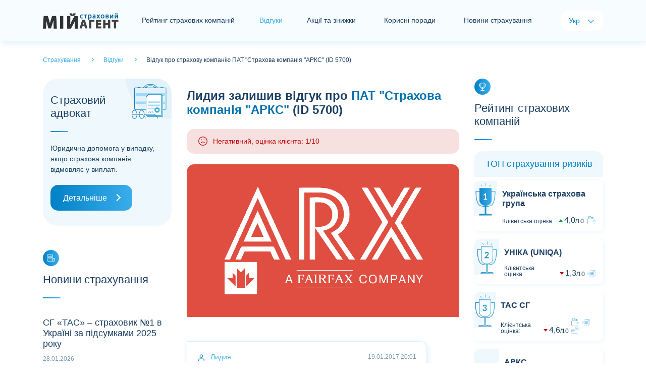

--- FILE ---
content_type: text/html; charset=utf-8
request_url: https://myagent.com.ua/feedbacks/text/5700
body_size: 5845
content:
<!doctype html>
<html lang="uk">
<head>
    <meta charset="UTF-8">
    <meta name="viewport" content="width=device-width, initial-scale=1.0, user-scalable=0" />

        <title>Відгук #5700 про страхову компанію АРКС, автор: Лидия </title>
        
    <link rel="alternate" href="https://myagent.com.ua/feedbacks/text/5700" hreflang="x-default" />
    <link rel="alternate" href="https://myagent.com.ua/feedbacks/text/5700" hreflang="uk-UA" />

        <link rel="alternate" href="https://myagent.com.ua/ru/feedbacks/text/5700" hreflang="ru-UA" />


        <link rel="canonical" href="https://myagent.com.ua/feedbacks/text/5700" />

    <link rel="shortcut icon" href="/favicon.ico">
    <meta name="theme-color" content="#dceffc" />
    <meta property="og:image" content="/images/og-image.jpg">

    
    <script>
        /* latin-ext */
        @font-face {
            font - family: 'Lato';
            font - style: italic;
            font - weight: 100;
            font - display: swap;
            src: url(https://fonts.gstatic.com/s/lato/v20/S6u-w4BMUTPHjxsIPx-mPCLQ7A.woff2) format('woff2');
                unicode - range: U + 0100 - 024F, U + 0259, U + 1E00 - 1EFF, U + 2020, U + 20A0 - 20AB, U + 20AD - 20CF, U + 2113, U + 2C60 - 2C7F, U + A720 - A7FF;
        }
        /* latin */
        @font-face {
            font - family: 'Lato';
            font - style: italic;
            font - weight: 100;
            font - display: swap;
            src: url(https://fonts.gstatic.com/s/lato/v20/S6u-w4BMUTPHjxsIPx-oPCI.woff2) format('woff2');
                unicode - range: U + 0000 - 00FF, U + 0131, U + 0152 - 0153, U + 02BB - 02BC, U + 02C6, U + 02DA, U + 02DC, U + 2000 - 206F, U + 2074, U + 20AC, U + 2122, U + 2191, U + 2193, U + 2212, U + 2215, U + FEFF, U + FFFD;
        }
        /* latin-ext */
        @font-face {
            font - family: 'Lato';
            font - style: italic;
            font - weight: 300;
            font - display: swap;
            src: url(https://fonts.gstatic.com/s/lato/v20/S6u_w4BMUTPHjxsI9w2_FQft1dw.woff2) format('woff2');
                unicode - range: U + 0100 - 024F, U + 0259, U + 1E00 - 1EFF, U + 2020, U + 20A0 - 20AB, U + 20AD - 20CF, U + 2113, U + 2C60 - 2C7F, U + A720 - A7FF;
        }
        /* latin */
        @font-face {
            font - family: 'Lato';
            font - style: italic;
            font - weight: 300;
            font - display: swap;
            src: url(https://fonts.gstatic.com/s/lato/v20/S6u_w4BMUTPHjxsI9w2_Gwft.woff2) format('woff2');
                unicode - range: U + 0000 - 00FF, U + 0131, U + 0152 - 0153, U + 02BB - 02BC, U + 02C6, U + 02DA, U + 02DC, U + 2000 - 206F, U + 2074, U + 20AC, U + 2122, U + 2191, U + 2193, U + 2212, U + 2215, U + FEFF, U + FFFD;
        }
        /* latin-ext */
        @font-face {
            font - family: 'Lato';
            font - style: italic;
            font - weight: 400;
            font - display: swap;
            src: url(https://fonts.gstatic.com/s/lato/v20/S6u8w4BMUTPHjxsAUi-qJCY.woff2) format('woff2');
                unicode - range: U + 0100 - 024F, U + 0259, U + 1E00 - 1EFF, U + 2020, U + 20A0 - 20AB, U + 20AD - 20CF, U + 2113, U + 2C60 - 2C7F, U + A720 - A7FF;
        }
        /* latin */
        @font-face {
            font - family: 'Lato';
            font - style: italic;
            font - weight: 400;
            font - display: swap;
            src: url(https://fonts.gstatic.com/s/lato/v20/S6u8w4BMUTPHjxsAXC-q.woff2) format('woff2');
                unicode - range: U + 0000 - 00FF, U + 0131, U + 0152 - 0153, U + 02BB - 02BC, U + 02C6, U + 02DA, U + 02DC, U + 2000 - 206F, U + 2074, U + 20AC, U + 2122, U + 2191, U + 2193, U + 2212, U + 2215, U + FEFF, U + FFFD;
        }
        /* latin-ext */
        @font-face {
            font - family: 'Lato';
            font - style: italic;
            font - weight: 700;
            font - display: swap;
            src: url(https://fonts.gstatic.com/s/lato/v20/S6u_w4BMUTPHjxsI5wq_FQft1dw.woff2) format('woff2');
                unicode - range: U + 0100 - 024F, U + 0259, U + 1E00 - 1EFF, U + 2020, U + 20A0 - 20AB, U + 20AD - 20CF, U + 2113, U + 2C60 - 2C7F, U + A720 - A7FF;
        }
        /* latin */
        @font-face {
            font - family: 'Lato';
            font - style: italic;
            font - weight: 700;
            font - display: swap;
            src: url(https://fonts.gstatic.com/s/lato/v20/S6u_w4BMUTPHjxsI5wq_Gwft.woff2) format('woff2');
                unicode - range: U + 0000 - 00FF, U + 0131, U + 0152 - 0153, U + 02BB - 02BC, U + 02C6, U + 02DA, U + 02DC, U + 2000 - 206F, U + 2074, U + 20AC, U + 2122, U + 2191, U + 2193, U + 2212, U + 2215, U + FEFF, U + FFFD;
        }
        /* latin-ext */
        @font-face {
            font - family: 'Lato';
            font - style: italic;
            font - weight: 900;
            font - display: swap;
            src: url(https://fonts.gstatic.com/s/lato/v20/S6u_w4BMUTPHjxsI3wi_FQft1dw.woff2) format('woff2');
                unicode - range: U + 0100 - 024F, U + 0259, U + 1E00 - 1EFF, U + 2020, U + 20A0 - 20AB, U + 20AD - 20CF, U + 2113, U + 2C60 - 2C7F, U + A720 - A7FF;
        }
        /* latin */
        @font-face {
            font - family: 'Lato';
            font - style: italic;
            font - weight: 900;
            font - display: swap;
            src: url(https://fonts.gstatic.com/s/lato/v20/S6u_w4BMUTPHjxsI3wi_Gwft.woff2) format('woff2');
                unicode - range: U + 0000 - 00FF, U + 0131, U + 0152 - 0153, U + 02BB - 02BC, U + 02C6, U + 02DA, U + 02DC, U + 2000 - 206F, U + 2074, U + 20AC, U + 2122, U + 2191, U + 2193, U + 2212, U + 2215, U + FEFF, U + FFFD;
        }
        /* latin-ext */
        @font-face {
            font - family: 'Lato';
            font - style: normal;
            font - weight: 100;
            font - display: swap;
            src: url(https://fonts.gstatic.com/s/lato/v20/S6u8w4BMUTPHh30AUi-qJCY.woff2) format('woff2');
                unicode - range: U + 0100 - 024F, U + 0259, U + 1E00 - 1EFF, U + 2020, U + 20A0 - 20AB, U + 20AD - 20CF, U + 2113, U + 2C60 - 2C7F, U + A720 - A7FF;
        }
        /* latin */
        @font-face {
            font - family: 'Lato';
            font - style: normal;
            font - weight: 100;
            font - display: swap;
            src: url(https://fonts.gstatic.com/s/lato/v20/S6u8w4BMUTPHh30AXC-q.woff2) format('woff2');
                unicode - range: U + 0000 - 00FF, U + 0131, U + 0152 - 0153, U + 02BB - 02BC, U + 02C6, U + 02DA, U + 02DC, U + 2000 - 206F, U + 2074, U + 20AC, U + 2122, U + 2191, U + 2193, U + 2212, U + 2215, U + FEFF, U + FFFD;
        }
        /* latin-ext */
        @font-face {
            font - family: 'Lato';
            font - style: normal;
            font - weight: 300;
            font - display: swap;
            src: url(https://fonts.gstatic.com/s/lato/v20/S6u9w4BMUTPHh7USSwaPGR_p.woff2) format('woff2');
                unicode - range: U + 0100 - 024F, U + 0259, U + 1E00 - 1EFF, U + 2020, U + 20A0 - 20AB, U + 20AD - 20CF, U + 2113, U + 2C60 - 2C7F, U + A720 - A7FF;
        }
        /* latin */
        @font-face {
            font - family: 'Lato';
            font - style: normal;
            font - weight: 300;
            font - display: swap;
            src: url(https://fonts.gstatic.com/s/lato/v20/S6u9w4BMUTPHh7USSwiPGQ.woff2) format('woff2');
                unicode - range: U + 0000 - 00FF, U + 0131, U + 0152 - 0153, U + 02BB - 02BC, U + 02C6, U + 02DA, U + 02DC, U + 2000 - 206F, U + 2074, U + 20AC, U + 2122, U + 2191, U + 2193, U + 2212, U + 2215, U + FEFF, U + FFFD;
        }
        /* latin-ext */
        @font-face {
            font - family: 'Lato';
            font - style: normal;
            font - weight: 400;
            font - display: swap;
            src: url(https://fonts.gstatic.com/s/lato/v20/S6uyw4BMUTPHjxAwXjeu.woff2) format('woff2');
                unicode - range: U + 0100 - 024F, U + 0259, U + 1E00 - 1EFF, U + 2020, U + 20A0 - 20AB, U + 20AD - 20CF, U + 2113, U + 2C60 - 2C7F, U + A720 - A7FF;
        }
        /* latin */
        @font-face {
            font - family: 'Lato';
            font - style: normal;
            font - weight: 400;
            font - display: swap;
            src: url(https://fonts.gstatic.com/s/lato/v20/S6uyw4BMUTPHjx4wXg.woff2) format('woff2');
                unicode - range: U + 0000 - 00FF, U + 0131, U + 0152 - 0153, U + 02BB - 02BC, U + 02C6, U + 02DA, U + 02DC, U + 2000 - 206F, U + 2074, U + 20AC, U + 2122, U + 2191, U + 2193, U + 2212, U + 2215, U + FEFF, U + FFFD;
        }
        /* latin-ext */
        @font-face {
            font - family: 'Lato';
            font - style: normal;
            font - weight: 700;
            font - display: swap;
            src: url(https://fonts.gstatic.com/s/lato/v20/S6u9w4BMUTPHh6UVSwaPGR_p.woff2) format('woff2');
                unicode - range: U + 0100 - 024F, U + 0259, U + 1E00 - 1EFF, U + 2020, U + 20A0 - 20AB, U + 20AD - 20CF, U + 2113, U + 2C60 - 2C7F, U + A720 - A7FF;
        }
        /* latin */
        @font-face {
            font - family: 'Lato';
            font - style: normal;
            font - weight: 700;
            font - display: swap;
            src: url(https://fonts.gstatic.com/s/lato/v20/S6u9w4BMUTPHh6UVSwiPGQ.woff2) format('woff2');
                unicode - range: U + 0000 - 00FF, U + 0131, U + 0152 - 0153, U + 02BB - 02BC, U + 02C6, U + 02DA, U + 02DC, U + 2000 - 206F, U + 2074, U + 20AC, U + 2122, U + 2191, U + 2193, U + 2212, U + 2215, U + FEFF, U + FFFD;
        }
        /* latin-ext */
        @font-face {
            font - family: 'Lato';
            font - style: normal;
            font - weight: 900;
            font - display: swap;
            src: url(https://fonts.gstatic.com/s/lato/v20/S6u9w4BMUTPHh50XSwaPGR_p.woff2) format('woff2');
                unicode - range: U + 0100 - 024F, U + 0259, U + 1E00 - 1EFF, U + 2020, U + 20A0 - 20AB, U + 20AD - 20CF, U + 2113, U + 2C60 - 2C7F, U + A720 - A7FF;
        }
        /* latin */
        @font-face {
            font - family: 'Lato';
            font - style: normal;
            font - weight: 900;
            font - display: swap;
            src: url(https://fonts.gstatic.com/s/lato/v20/S6u9w4BMUTPHh50XSwiPGQ.woff2) format('woff2');
                unicode - range: U + 0000 - 00FF, U + 0131, U + 0152 - 0153, U + 02BB - 02BC, U + 02C6, U + 02DA, U + 02DC, U + 2000 - 206F, U + 2074, U + 20AC, U + 2122, U + 2191, U + 2193, U + 2212, U + 2215, U + FEFF, U + FFFD;
        }
    </script>
    <link href="/content/front/css/bootstrap.min.css" rel="stylesheet" type="text/css" />
    <link href="/content/front/js/swiper/css/swiper-bundle.min.css" rel="stylesheet" type="text/css" />
    <link href="/content/front/css/style.css" rel="stylesheet" type="text/css" />

    

    <script type="application/ld+json">
      {
    "@context": "https://schema.org",
    "@type": "Website",
    "name": "Відгук #5700 про страхову компанію АРКС, автор: Лидия ",
    "url": "https://myagent.com.ua/feedbacks/text/5700",
    "description": "",
    "inLanguage": "uk",
    "creator": {
      "@type": "Organization",
      "name": "Мій Страховий Агент"
    }
      }
    </script>
</head>
<body>
    <div id="holder">
        <div id="header">
            <nav class="navbar navbar-expand-lg navbar-light bg-light">
                <div class="container">
                        <a href="/" id="logo" class="navbar-brand"><img src="/content/front/img/logo2.png" alt="Страхування - Мій Страховий Агент"></a>
                    <button class="navbar-toggler collapsed" type="button" data-toggle="collapse" data-target="#navbar-header" aria-controls="navbar-header" aria-expanded="false" aria-label="Toggle navigation"> <span class="navbar-icon"> <i></i> <i></i> <i></i> </span> </button>
                    <div class="collapse navbar-collapse justify-content-between" id="navbar-header">
                        <div id="navbar">
                            <ul class="navbar-nav">
                                    <li class="nav-item"><a href="/rating" class="nav-link nav-item-rating">Рейтинг страхових компаній</a></li>
                                                                    <li class="nav-item active"><span class="nav-item-home">Відгуки</span></li>
                                                                    <li class="nav-item"><a href="/insactions" class="nav-link nav-item-news">Акції та знижки</a></li>
                                                                    <li class="nav-item"><a href="/usefuladvices" class="nav-link nav-item-analytics">Корисні поради</a></li>
                                                                    <li class="nav-item"><a href="/newsins" class="nav-link nav-item-news">Новини страхування</a></li>
                                
                            </ul>
                        </div>
                        <div id="langs">
                            <span class="lang-title">Мова:</span>
                            <ul class="navbar-nav">
                                <li class="nav-item active"><span class="nav-link">Укр</span></li>
                                <li class="nav-item"><a href="/ru/feedbacks/text/5700" class="nav-link">Рус</a></li>
                            </ul>
                        </div>
                    </div>
                </div>
            </nav>
        </div>
        <main id="container">
            



    <div class="container">
        <div id="breadcrumbs" class="pt-4 pb-4" itemscope="" itemtype="http://schema.org/BreadcrumbList">
            <span itemprop="itemListElement" itemscope="" itemtype="http://schema.org/ListItem">
                <a href="/" itemprop="item">
                    <span itemprop="name">
                        Страхування
                    </span>
                </a>
                <meta itemprop="position" content="1">
            </span>
            <span itemprop="itemListElement" itemscope="" itemtype="http://schema.org/ListItem">
                <a href="/feedbacks" itemprop="item">
                    <span itemprop="name">
                        Відгуки
                    </span>
                </a>
                <meta itemprop="position" content="2">
            </span>
            <span itemprop="itemListElement" itemscope="" itemtype="http://schema.org/ListItem">
                <span itemprop="name">
                    Відгук про страхову компанію ПАТ &quot;Страхова компанія &quot;АРКС&quot;  (ID 5700)
                </span>
                <meta itemprop="position" content="3">
            </span>
        </div>
    </div>
    <div class="container">
        <div class="row justify-content-md-center">
            <div id="sidebar-left" class="col-xl-3 col-lg-4 col-md-8 col-sx-12 order-lg-1 order-md-2 order-2">
                <!-- Страховой адвокат -->
<div id="module-lawyerinsurance" class="card module mb-5">
    <div class="card-header h2">Страховий адвокат</div>
    <div class="card-body">Юридична допомога у випадку, якщо страхова компанія відмовляє у виплаті.</div>
    <div class="card-footer"><a href="/lawyer" class="btn btn-primary btn-block btn-icon-right">Детальніше</a></div>
</div>


                <!-- Последние отзывы-->



                <!-- Баннер боковой-->


                <!-- Новости страхования -->
<div id="module-newsinsurance" class="card module mb-5">
    <div class="card-icon"></div>
    <div class="card-header h2">Новини страхування</div>
    <div class="card-body">
            <div class="card mt-3">
                <div class="card-body">
                    <p class="newsinsurance-title h3"><a href="/newsins/28017">СГ &#171;ТАС&#187; – страховик №1 в Україні за підсумками 2025 року</a></p>
                    <div class="newsinsurance-info d-flex justify-content-between align-items-center">
                        <div class="newsinsurance-date">28.01.2026</div>
                    </div>
                </div>
            </div>
            <div class="card mt-3">
                <div class="card-body">
                    <p class="newsinsurance-title h3"><a href="/newsins/28016">За 2025 рік СГ &#171;ТАС&#187; здійснила страхові виплати на суму понад 2,98 млрд грн</a></p>
                    <div class="newsinsurance-info d-flex justify-content-between align-items-center">
                        <div class="newsinsurance-date">27.01.2026</div>
                    </div>
                </div>
            </div>
            <div class="card mt-3">
                <div class="card-body">
                    <p class="newsinsurance-title h3"><a href="/newsins/28015">В грудні СГ &#171;ТАС&#187; залучила страхові премії на суму понад 771 млн грн</a></p>
                    <div class="newsinsurance-info d-flex justify-content-between align-items-center">
                        <div class="newsinsurance-date">23.01.2026</div>
                    </div>
                </div>
            </div>
            <div class="card mt-3">
                <div class="card-body">
                    <p class="newsinsurance-title h3"><a href="/newsins/28014">Грудневі виплати СГ &#171;ТАС&#187; зросли на понад 92% – майже до 353 млн грн</a></p>
                    <div class="newsinsurance-info d-flex justify-content-between align-items-center">
                        <div class="newsinsurance-date">21.01.2026</div>
                    </div>
                </div>
            </div>
            <div class="card mt-3">
                <div class="card-body">
                    <p class="newsinsurance-title h3"><a href="/newsins/28013">За 2025 рік СГ &#171;ТАС&#187; врегулювала понад 430 тис. страхових випадків</a></p>
                    <div class="newsinsurance-info d-flex justify-content-between align-items-center">
                        <div class="newsinsurance-date">20.01.2026</div>
                    </div>
                </div>
            </div>
    </div>
    <div class="card-footer"><a href="/newsins" class="btn btn-primary btn-block btn-icon-right">Всі новини</a></div>
</div>
            </div>

            <div id="content" class="col-xl-6 col-lg-4 col-md-8 col-sx-12 order-lg-1 order-md-1 order-1" itemprop="review" itemscope itemtype="https://schema.org/Review">

                <!-- Баннер центральный-->



                <div id="module-reviewsingle" class="card module mb-5">

                    <div class="card-body">
                        <h1 itemprop="name"><b itemprop="author">Лидия </b> залишив відгук про <a itemprop="itemReviewed" itemscope itemtype="http://schema.org/Organization" href="/rating/company/1"><b itemprop="name">ПАТ &quot;Страхова компанія &quot;АРКС&quot; </b></a> (ID 5700)</h1>
                        <div itemprop="reviewRating" itemscope itemtype="https://schema.org/Rating">
                            <meta itemprop="worstRating" content="1" />

                                <div class="rating-smile-label rating-smile-label-bad">Негативний, оцінка клієнта: 1/10</div>
                                <meta itemprop="ratingValue" content="1" />
                                <meta itemprop="bestRating" content="10" />

                        </div>
                        <br />
                            <img class="card-img-top" data-src="/images/picforcontent/insurancecompanies_20210126031824453_large.png" alt="" src="/images/picforcontent/insurancecompanies_20210126031824453_large.png" data-holder-rendered="true" itemprop="image">

                        <div id="feedbacks" class="mt-5">
                                            <div class="card module mb-4 feedbacks-item-client box-shadow">
                                                <div class="card-header">Лидия <span class="card-header-date" itemprop="datePublished">19.01.2017 20:01</span></div>
                                                <div class="card-body" itemprop="description reviewBody">Являюсь клиентом несколько лет. Проливала очередной раз Автогражданку 13/12/2016. По наступлению страхового случая 17/01 выяснилось, что мой полис не внесен базу данных, соответсвенно никаких разбирательств, действий. рассмотрений не проводится. Выслала все документы, в том числе квитанцию по оплате полиса. Ваши специалисты ТРОЕ суток не могут внести информацию?!!! Про минувший месяц вообще молчу!  Получается, что приобретенный полис, его наличие и квитанция об оплате - просто бумажки? За что Вы берете деньги? Полис АК/5019353  Дульнева Л.В.</div>
                                            </div>
                                        <div class="card module feedbacks-item-admin box-shadow mb-4">
                                            <div class="card-header">АРКС<span class="card-header-date">21.02.2017 18:36</span></div>
                                            <div class="card-body">
                                                Уважаемая Лидия,
В первую очередь, позвольте поблагодарить Вас за обращение в Страховую компанию «АХА Страхование» (далее «Компания, Страховщик»).
Предоставление сервиса клиентам и партнерам на высоком уровне является приоритетной задачей, которая была поставлена руководством Страховщика перед сотрудниками.
Относительно Вашего замечания сообщаем следующее:
Страховое возмещение по Вашему делу готово к выплате, она будет произведена в скором времени, после получения заполненного Вами заявления. 
Надеемся на Ваше понимание. 

С уважением, 
Сектор контроля качества сервиса
«АХА Страхование»


                                            </div>
                                        </div>
                        </div>
                    </div>
                    <div class="card-footer mt-4"> <a href="/feedbacks/new" class="btn btn-block">Залишити свій відгук</a> <a href="/feedbacks/company/1" class="btn btn-light btn-block">Всі відгуки про компанію</a> </div>
                </div>
                <br />
                <!-- Баннер центральный-->

            </div>

            <div id="sidebar-right" class="col-xl-3 col-lg-4 col-md-8 col-sx-12 order-lg-1 order-md-2 order-2">
                <!-- Рейтинг страхових компаній-->

    <div id="module-ratinginsurance" class="card module mb-5">
        <div class="card-icon"></div>
        <div class="card-header h2">Рейтинг страхових компаній</div>
        <div class="card-body">
            <div class="card-rating">
                <div class="card-rating-header h3 mb-2">ТОП страхування ризиків</div>
                        <!--item-->
                        <div class="card-rating-item mb-3 card-rating-arrow-up card-rating-cup-1 card-rating-up">
                            <div class="card-rating-appraisal"></div>
                            <div class="card-rating-body">
                                <div class="card-rating-company h4"><a href="/rating/company/19">Українська страхова група</a></div>
                                <div class="card-rating-info">
                                    <div class="card-rating-assessment">
                                        Клієнтська оцінка:
                                        <div class="card-rating-value"><span>4,0</span><span>10</span></div>
                                    </div>
                                    <div class="card-rating-services">
                                                <span class="services-pay"></span>
                                    </div>
                                </div>
                            </div>
                        </div>
                        <!--item-->
                        <div class="card-rating-item mb-3 card-rating-arrow-down card-rating-cup-2 card-rating-up">
                            <div class="card-rating-appraisal"></div>
                            <div class="card-rating-body">
                                <div class="card-rating-company h4"><a href="/rating/company/18">УНІКА (UNIQA)</a></div>
                                <div class="card-rating-info">
                                    <div class="card-rating-assessment">
                                        Клієнтська оцінка:
                                        <div class="card-rating-value"><span>1,3</span><span>10</span></div>
                                    </div>
                                    <div class="card-rating-services">
                                                <span class="services-graphomanian"></span>
                                    </div>
                                </div>
                            </div>
                        </div>
                        <!--item-->
                        <div class="card-rating-item mb-3 card-rating-arrow-down card-rating-cup-3 card-rating-up">
                            <div class="card-rating-appraisal"></div>
                            <div class="card-rating-body">
                                <div class="card-rating-company h4"><a href="/rating/company/25">ТАС СГ</a></div>
                                <div class="card-rating-info">
                                    <div class="card-rating-assessment">
                                        Клієнтська оцінка:
                                        <div class="card-rating-value"><span>4,6</span><span>10</span></div>
                                    </div>
                                    <div class="card-rating-services">
                                                <span class="services-pay"></span>
                                                <span class="services-graphomanian"></span>
                                                <span class="services-responsive"></span>
                                    </div>
                                </div>
                            </div>
                        </div>
                        <!--item-->
                        <div class="card-rating-item mb-3 card-rating-arrow-up card-rating-up">
                            <div class="card-rating-appraisal">4</div>
                            <div class="card-rating-body">
                                <div class="card-rating-company h4"><a href="/rating/company/1">АРКС</a></div>
                                <div class="card-rating-info">
                                    <div class="card-rating-assessment">
                                        Клієнтська оцінка:
                                        <div class="card-rating-value"><span>5,8</span><span>10</span></div>
                                    </div>
                                    <div class="card-rating-services">
                                                <span class="services-pay"></span>
                                    </div>
                                </div>
                            </div>
                        </div>
                        <!--item-->
                        <div class="card-rating-item mb-3 card-rating-arrow-down card-rating-up">
                            <div class="card-rating-appraisal">5</div>
                            <div class="card-rating-body">
                                <div class="card-rating-company h4"><a href="/rating/company/21">ІНГО Україна</a></div>
                                <div class="card-rating-info">
                                    <div class="card-rating-assessment">
                                        Клієнтська оцінка:
                                        <div class="card-rating-value"><span>2,4</span><span>10</span></div>
                                    </div>
                                    <div class="card-rating-services">
                                    </div>
                                </div>
                            </div>
                        </div>
            </div>
            <div class="card-rating">
                <div class="card-rating-header h3 mb-2">ТОП страхування життя</div>
                        <!--item-->
                        <div class="card-rating-item mb-3 card-rating-arrow-down card-rating-reward-1 card-rating-up">
                            <div class="card-rating-appraisal"></div>
                            <div class="card-rating-body">
                                <div class="card-rating-company h4"><a href="/rating/company/70">МетЛайф (MetLife)</a></div>
                                <div class="card-rating-info">
                                    <div class="card-rating-assessment">
                                        Клієнтська оцінка:
                                        <div class="card-rating-value"><span>3,1</span><span>10</span></div>
                                    </div>
                                    <div class="card-rating-services">
                                    </div>
                                </div>
                            </div>
                        </div>
                        <!--item-->
                        <div class="card-rating-item mb-3 card-rating-arrow-up card-rating-reward-2 card-rating-up">
                            <div class="card-rating-appraisal"></div>
                            <div class="card-rating-body">
                                <div class="card-rating-company h4"><a href="/rating/company/71">ТАС СК</a></div>
                                <div class="card-rating-info">
                                    <div class="card-rating-assessment">
                                        Клієнтська оцінка:
                                        <div class="card-rating-value"><span>5,3</span><span>10</span></div>
                                    </div>
                                    <div class="card-rating-services">
                                    </div>
                                </div>
                            </div>
                        </div>
                        <!--item-->
                        <div class="card-rating-item mb-3 card-rating-arrow-down card-rating-reward-3 card-rating-up">
                            <div class="card-rating-appraisal"></div>
                            <div class="card-rating-body">
                                <div class="card-rating-company h4"><a href="/rating/company/87">ГРАВЕ Україна Страхування життя (GRAWE)</a></div>
                                <div class="card-rating-info">
                                    <div class="card-rating-assessment">
                                        Клієнтська оцінка:
                                        <div class="card-rating-value"><span>5,5</span><span>10</span></div>
                                    </div>
                                    <div class="card-rating-services">
                                    </div>
                                </div>
                            </div>
                        </div>
            </div>
        </div>
        <div class="card-footer"><a href="/rating" class="btn btn-primary btn-block btn-icon-right">Повний рейтинг</a></div>
    </div>


                <!-- Баннер боковой-->


                <!-- Корисні поради -->
    <div id="module-lastarticles" class="card module mb-5">
        <div class="card-icon"></div>
        <div class="card-header h2">Корисні поради</div>
        <div class="card-body">
            <div class="card mt-3 box-shadow">
                <img class="card-img-top" data-src="/images/picforcontent/usefuladvicesadmin_20210310101035379_small.jpg" alt="" src="/images/picforcontent/usefuladvicesadmin_20210310101035379_small.jpg" data-holder-rendered="true">
                <div class="card-body">
                    <div class="lastarticles-info d-flex justify-content-between align-items-center">
                        <div class="lastarticles-date"></div>
                        <div class="lastarticles-label"> <span>Корисно</span> </div>
                    </div>
                    <p class="lastarticles-title h3"><a href="/usefuladvices/yak-pravylno-vybraty-polis-dsacv">Як правильно вибрати поліс ДСАЦВ (ДЦВ)</a></p>
                    <p class="card-text">5 порад про те, як додатково скоротити свої ризики і гроші при покупці такого поліса.</p>
                </div>
                <a href="/usefuladvices/yak-pravylno-vybraty-polis-dsacv" class="card-footer card-icon-right">Читати далі</a>
            </div>
        </div>
        <div class="card-footer"><a href="/usefuladvices" class="btn btn-primary btn-block btn-icon-right">Всі поради</a></div>
    </div>

            </div>
        </div>
    </div>

        </main>
        <footer id="footer">
            <div class="container">
                <div class="row justify-content-md-center">
                    <div class="col-lg-3 col-md-8 col-xs-12">
                        <div id="module-contact" class="card module">
                            <div class="card-header h2">Контакти</div>
                            <div class="card-body">
                                Сайт з відгуками про страхові компанії.
                                <br />
                                З питань співпраці: <br>
                                <a href="mailto:office@myagent.com.ua" class="card-email">office@myagent.com.ua</a>
                                <br />
                                <br />
                                <p class="mb-3"><a href="/info/privacypolicy">Політика конфіденційності</a></p>
                                <p>Розкрутка сайту - <a href="http://seoworld.in.ua" target="_blank">SeoWorld.in.ua</a></p>
                            </div>
                        </div>
                    </div>
                    <div class="col-lg-6 col-md-8 col-xs-12">
                        <div id="module-dev" class="card module">
                            <div class="card-header h2">Розділи сайту</div>
                            <div class="card-body">
                                <div class="row">
                                    <div class="col">
                                        <p class="mb-3"><a href="/rating">Рейтинг страхових компаній</a></p>
                                        <p class="mb-3"><a href="/feedbacks">Відгуки</a></p>
                                        <p class="mb-3"><a href="/insactions">Акції та знижки</a></p>
                                        <p class="mb-3"><a href="/usefuladvices">Корисні поради</a></p>
                                        <p class="mb-3"><a href="/newsins">Новини страхування</a></p>
                                        <p class="mb-3"><a href="/offices">Офіси страхових компаній</a></p>
                                        <p class="mb-3"><a href="/analytics">Аналітика</a></p>
                                        <p class="mb-3"><a href="/library">Бібліотека</a></p>
                                        <p class="mb-3"><a href="/vocabulary">Словник</a></p>
                                    </div>
                                    <div class="col">
                                        <p class="mb-3"><a href="/carinsurance" title="автострахование">Автострахование</a></p>
                                        <p class="mb-3"><a href="/osago" title="осаго калькулятор">Осаго калькулятор</a></p>
                                        <p class="mb-3"><a href="/casco" title="каско калькулятор">Каско калькулятор</a></p>
                                        <p class="mb-3"><a href="/greencard" title="зеленая карта">Зеленая карта</a></p>
                                        <p class="mb-3"><a href="/property" title="страхование недвижимости">Страхование недвижимости</a></p>
                                        <p class="mb-3"><a href="/travel" title="страхование туристов">Страхование туристов</a></p>
                                        <p class="mb-3"><a href="/ship" title="страхование яхт и катеров">Страхование яхт и катеров</a></p>
                                        <p class="mb-3"><a href="/info">Интересные статьи</a></p>
                                    </div>
                                </div>

                            </div>
                        </div>
                    </div>
                    <div class="col-lg-3 col-md-8 col-xs-12">
                        <div id="module-cabinet" class="card module">
                            <div class="card-header h2">Кабінет співробітника СК</div>
                            <div class="card-body"> Якщо ваша компанія ще не коментує відгуки - напишіть нам. </div>
                            <div class="card-footer"><a href="/admin/index" class="btn btn-primary btn-block btn-icon-cabinet btn-sm">Кабінет</a></div>
                        </div>
                    </div>
                </div>
            </div>
            <div class="footer-copy">
                <div class="container"> © Copyright 2009 - 2020. Мой страховой агент. All Rights Reserved. </div>
            </div>
        </footer>
    </div>
    <div id="scroll-up"></div>
    <script src="/content/front/js/jquery-3.5.1.min.js"></script>
    <script defer src="/content/front/js/bootstrap.min.js"></script>

    <script async src="/content/front/js/jquery.unobtrusive-ajax.min.js"></script>
    <script defer src="/content/front/js/swiper/js/swiper-bundle.min.js"></script>
    <script defer src="/content/front/js/init.js"></script>



    <!-- Google tag (gtag.js) -->
    <script async src="https://www.googletagmanager.com/gtag/js?id=G-B67F6NRESD"></script>
    <script>
        window.dataLayer = window.dataLayer || [];
        function gtag() { dataLayer.push(arguments); }
        gtag('js', new Date());

        gtag('config', 'G-B67F6NRESD');
        gtag('config', 'AW-1037861120');
    </script>

    

</body>
</html>


--- FILE ---
content_type: image/svg+xml
request_url: https://myagent.com.ua/content/front/img/module-newsinsurance.svg
body_size: 2095
content:
<svg width="16" height="14" viewBox="0 0 16 14" fill="none" xmlns="http://www.w3.org/2000/svg">
<path d="M0.571449 11.2857H0.0714493H0.571449ZM2.85716 8.21423C2.58102 8.21423 2.35716 8.43809 2.35716 8.71423C2.35716 8.99037 2.58102 9.21423 2.85716 9.21423V8.21423ZM9.14288 9.21423C9.41902 9.21423 9.64288 8.99037 9.64288 8.71423C9.64288 8.43809 9.41902 8.21423 9.14288 8.21423V9.21423ZM15.9286 11.2857V8.57137H14.9286V11.2857H15.9286ZM13.4286 13.7857C14.8093 13.7857 15.9286 12.6664 15.9286 11.2857H14.9286C14.9286 12.1141 14.257 12.7857 13.4286 12.7857V13.7857ZM13.4286 12.7857C12.6002 12.7857 11.9286 12.1141 11.9286 11.2857H10.9286C10.9286 12.6664 12.0479 13.7857 13.4286 13.7857V12.7857ZM2.57145 12.7857C1.74302 12.7857 1.07145 12.1141 1.07145 11.2857H0.0714493C0.0714493 12.6664 1.19074 13.7857 2.57145 13.7857V12.7857ZM1.07145 11.2857V1.71424H0.0714493V11.2857H1.07145ZM1.57145 1.21423H10.4286V0.214233H1.57145V1.21423ZM11.9286 11.2857V7.57137H10.9286V11.2857H11.9286ZM11.9286 7.57137V1.71423H10.9286V7.57137H11.9286ZM14.4286 7.07137H11.4286V8.07137H14.4286V7.07137ZM2.57145 13.7857H8.00002V12.7857H2.57145V13.7857ZM8.00002 13.7857H13.4286V12.7857H8.00002V13.7857ZM3.85716 4.6428H8.14288V3.6428H3.85716V4.6428ZM3.85716 6.92852H8.14288V5.92852H3.85716V6.92852ZM2.85716 9.21423H9.14288V8.21423H2.85716V9.21423ZM2.35716 5.1428V5.42852H3.35716V5.1428H2.35716ZM9.64288 5.42852V5.1428H8.64288V5.42852H9.64288ZM8.14288 6.92852C8.97131 6.92852 9.64288 6.25694 9.64288 5.42852H8.64288C8.64288 5.70466 8.41902 5.92852 8.14288 5.92852V6.92852ZM3.85716 3.6428C3.02874 3.6428 2.35716 4.31438 2.35716 5.1428H3.35716C3.35716 4.86666 3.58102 4.6428 3.85716 4.6428V3.6428ZM1.07145 1.71424C1.07145 1.43809 1.29531 1.21423 1.57145 1.21423V0.214233C0.743021 0.214233 0.0714493 0.885809 0.0714493 1.71424H1.07145ZM10.4286 1.21423C10.7047 1.21423 10.9286 1.43809 10.9286 1.71423H11.9286C11.9286 0.885805 11.257 0.214233 10.4286 0.214233V1.21423ZM8.14288 4.6428C8.41902 4.6428 8.64288 4.86666 8.64288 5.1428H9.64288C9.64288 4.31438 8.97131 3.6428 8.14288 3.6428V4.6428ZM3.85716 5.92852C3.58102 5.92852 3.35716 5.70466 3.35716 5.42852H2.35716C2.35716 6.25694 3.02874 6.92852 3.85716 6.92852V5.92852ZM15.9286 8.57137C15.9286 7.74295 15.257 7.07137 14.4286 7.07137V8.07137C14.7047 8.07137 14.9286 8.29523 14.9286 8.57137H15.9286Z" fill="white"/>
</svg>


--- FILE ---
content_type: image/svg+xml
request_url: https://myagent.com.ua/content/front/img/card-rating-cup-3.svg
body_size: 4817
content:
<svg width="38" height="64" viewBox="0 0 38 64" fill="none" xmlns="http://www.w3.org/2000/svg">
<path d="M18.1071 60.6521V44.1428H19.8929V60.6521H29.0807C29.904 60.6521 30.5714 62.1766 30.5714 62.9999H7.42857C7.42857 62.1766 8.09597 60.6521 8.91925 60.6521H18.1071Z" fill="#F7FCFF"/>
<path d="M8.28571 18.4285H1C1 45.857 9.14286 46.7142 17.7143 46.7142M29.7143 18.4285H37C37 45.857 28.8571 46.7142 20.2857 46.7142M18.1071 44.1428V60.6521H8.91925C8.09597 60.6521 7.42857 62.1766 7.42857 62.9999H30.5714C30.5714 62.1766 29.904 60.6521 29.0807 60.6521H19.8929V44.1428H18.1071Z" stroke="url(#paint0_linear)" stroke-linecap="round" stroke-linejoin="round"/>
<path fill-rule="evenodd" clip-rule="evenodd" d="M8 13V34.8283C8 39.2053 10.9984 43.0751 15.4035 44.3835L17.3999 44.8253C18.4525 45.0582 19.5475 45.0582 20.6001 44.8253L22.5965 44.3835C27.0016 43.0751 30 39.2053 30 34.8283V13H8Z" fill="#F7FCFF" stroke="url(#paint1_linear)" stroke-linecap="round" stroke-linejoin="round"/>
<path d="M14.7234 25.656C14.8034 25.1013 14.958 24.616 15.1874 24.2C15.4167 23.7787 15.702 23.4293 16.0434 23.152C16.39 22.8693 16.7847 22.6587 17.2274 22.52C17.6754 22.376 18.1554 22.304 18.6674 22.304C19.2007 22.304 19.6807 22.3813 20.1074 22.536C20.5394 22.6853 20.9074 22.896 21.2114 23.168C21.5154 23.4347 21.7474 23.7493 21.9074 24.112C22.0727 24.4747 22.1554 24.8667 22.1554 25.288C22.1554 25.656 22.1127 25.9813 22.0274 26.264C21.9474 26.5413 21.83 26.784 21.6754 26.992C21.5207 27.2 21.3287 27.376 21.0994 27.52C20.87 27.664 20.6114 27.784 20.3234 27.88C21.0167 28.0987 21.534 28.432 21.8754 28.88C22.2167 29.328 22.3874 29.8907 22.3874 30.568C22.3874 31.144 22.2807 31.6533 22.0674 32.096C21.854 32.5387 21.566 32.912 21.2034 33.216C20.8407 33.5147 20.4194 33.7413 19.9394 33.896C19.4647 34.0507 18.9607 34.128 18.4274 34.128C17.846 34.128 17.3394 34.0613 16.9074 33.928C16.4754 33.7947 16.0994 33.5973 15.7794 33.336C15.4594 33.0747 15.1874 32.7547 14.9634 32.376C14.7394 31.9973 14.5474 31.56 14.3874 31.064L15.2594 30.704C15.4887 30.608 15.702 30.584 15.8994 30.632C16.102 30.6747 16.2487 30.7813 16.3394 30.952C16.4354 31.1387 16.5394 31.3227 16.6514 31.504C16.7687 31.6853 16.9074 31.848 17.0674 31.992C17.2274 32.1307 17.414 32.2453 17.6274 32.336C17.846 32.4213 18.1047 32.464 18.4034 32.464C18.7394 32.464 19.0327 32.4107 19.2834 32.304C19.534 32.192 19.742 32.048 19.9074 31.872C20.078 31.696 20.2034 31.5013 20.2834 31.288C20.3687 31.0693 20.4114 30.8507 20.4114 30.632C20.4114 30.3547 20.382 30.104 20.3234 29.88C20.2647 29.6507 20.142 29.456 19.9554 29.296C19.7687 29.136 19.4994 29.0107 19.1474 28.92C18.8007 28.8293 18.334 28.784 17.7474 28.784V27.376C18.2327 27.3707 18.6354 27.3253 18.9554 27.24C19.2754 27.1547 19.5287 27.0373 19.7154 26.888C19.9074 26.7333 20.0407 26.5493 20.1154 26.336C20.19 26.1227 20.2274 25.888 20.2274 25.632C20.2274 25.088 20.0754 24.6747 19.7714 24.392C19.4674 24.1093 19.062 23.968 18.5554 23.968C18.3207 23.968 18.1047 24.0027 17.9074 24.072C17.71 24.136 17.5314 24.2293 17.3714 24.352C17.2167 24.4693 17.086 24.608 16.9794 24.768C16.8727 24.928 16.7927 25.104 16.7394 25.296C16.6487 25.5413 16.5287 25.704 16.3794 25.784C16.2354 25.864 16.03 25.8827 15.7634 25.84L14.7234 25.656Z" fill="url(#paint2_linear)"/>
<rect x="19" y="3" width="0.7" height="6" rx="0.35" fill="url(#paint3_linear)"/>
<rect x="10.1991" y="6.17603" width="0.697116" height="3.99211" rx="0.348558" transform="rotate(-29.0361 10.1991 6.17603)" fill="url(#paint4_linear)"/>
<rect width="0.697116" height="4.09479" rx="0.348558" transform="matrix(-0.874314 -0.48536 -0.48536 0.874314 28.597 6.33838)" fill="url(#paint5_linear)"/>
<defs>
<linearGradient id="paint0_linear" x1="1.27692" y1="40.7142" x2="37" y2="40.7142" gradientUnits="userSpaceOnUse">
<stop stop-color="#1A78BB"/>
<stop offset="1" stop-color="#2BA8D0"/>
</linearGradient>
<linearGradient id="paint1_linear" x1="8" y1="29" x2="31.525" y2="29" gradientUnits="userSpaceOnUse">
<stop stop-color="#216BDA"/>
<stop offset="0.0001" stop-color="#1488C7"/>
<stop offset="1" stop-color="#3BADEB"/>
</linearGradient>
<linearGradient id="paint2_linear" x1="8.16154" y1="28" x2="29" y2="28" gradientUnits="userSpaceOnUse">
<stop stop-color="#1A78BB"/>
<stop offset="1" stop-color="#2BA8D0"/>
</linearGradient>
<linearGradient id="paint3_linear" x1="19" y1="6" x2="19.7485" y2="6" gradientUnits="userSpaceOnUse">
<stop stop-color="#216BDA"/>
<stop offset="0.0001" stop-color="#1488C7"/>
<stop offset="1" stop-color="#3BADEB"/>
</linearGradient>
<linearGradient id="paint4_linear" x1="10.1991" y1="8.17208" x2="10.9445" y2="8.17208" gradientUnits="userSpaceOnUse">
<stop stop-color="#216BDA"/>
<stop offset="0.0001" stop-color="#1488C7"/>
<stop offset="1" stop-color="#3BADEB"/>
</linearGradient>
<linearGradient id="paint5_linear" x1="-4.54468e-09" y1="2.0474" x2="0.745439" y2="2.0474" gradientUnits="userSpaceOnUse">
<stop stop-color="#216BDA"/>
<stop offset="0.0001" stop-color="#1488C7"/>
<stop offset="1" stop-color="#3BADEB"/>
</linearGradient>
</defs>
</svg>


--- FILE ---
content_type: image/svg+xml
request_url: https://myagent.com.ua/content/front/img/module-lastarticles.svg
body_size: 70
content:
<svg width="16" height="16" viewBox="0 0 16 16" fill="none" xmlns="http://www.w3.org/2000/svg">
<path d="M1.71426 4.57144V1.71429H14.2857V4.57144M1.71426 4.57144V14.2857L7.99997 10.2857L14.2857 14.2857V4.57144M1.71426 4.57144H14.2857" stroke="white" stroke-linecap="round" stroke-linejoin="round"/>
</svg>
